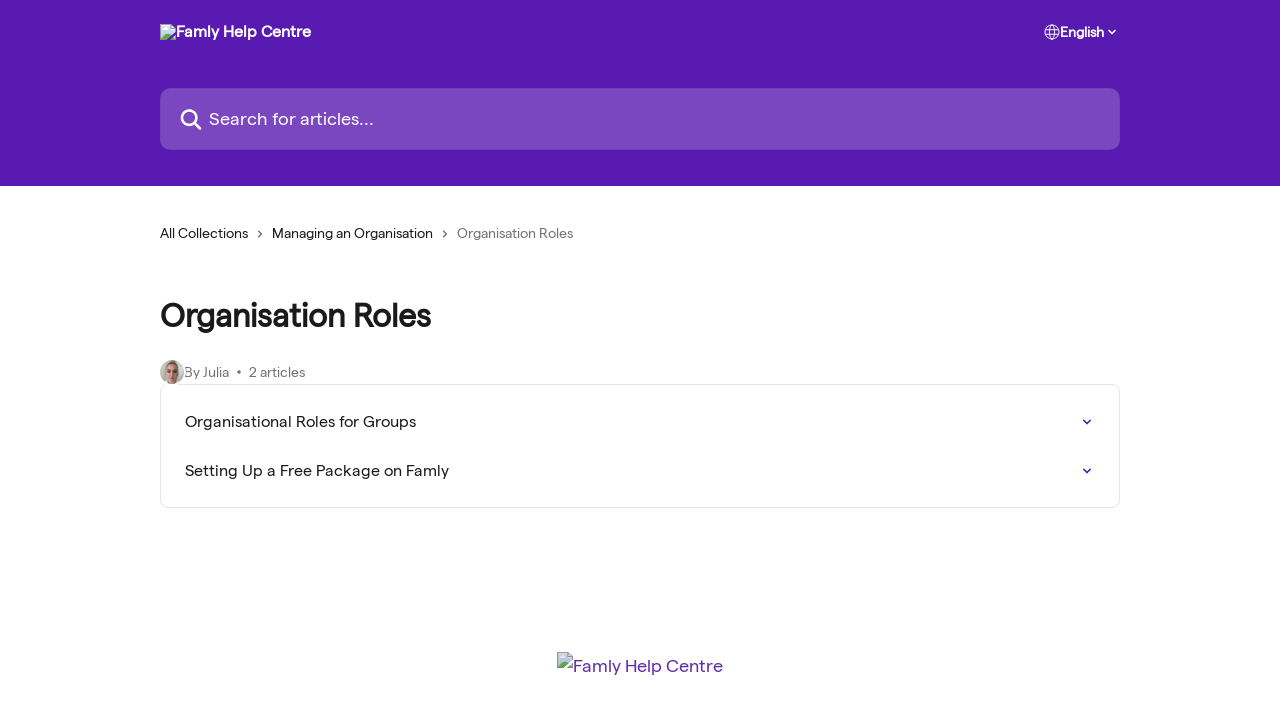

--- FILE ---
content_type: text/html; charset=utf-8
request_url: https://help.famly.co/en/collections/2990268-organisation-roles
body_size: 11995
content:
<!DOCTYPE html><html lang="en"><head><meta charSet="utf-8" data-next-head=""/><link href="https://help.famly.co/assets/font/523285" rel="preload" as="font" crossorigin="anonymous" class="jsx-1437972746" data-next-head=""/><link href="https://help.famly.co/assets/font/523286" rel="preload" as="font" crossorigin="anonymous" class="jsx-3391979200" data-next-head=""/><link href="https://help.famly.co/assets/font/523285" rel="preload" as="font" crossorigin="anonymous" class="jsx-1437972746" data-next-head=""/><link href="https://help.famly.co/assets/font/523286" rel="preload" as="font" crossorigin="anonymous" class="jsx-3391979200" data-next-head=""/><title data-next-head="">Organisation Roles | Famly Help Centre</title><meta property="og:title" content="Organisation Roles | Famly Help Centre" data-next-head=""/><meta name="twitter:title" content="Organisation Roles | Famly Help Centre" data-next-head=""/><meta property="og:description" content="" data-next-head=""/><meta name="twitter:description" content="" data-next-head=""/><meta name="description" content="" data-next-head=""/><meta property="og:type" content="website" data-next-head=""/><meta property="og:image" content="https://downloads.intercomcdn.com/i/o/fazkk12b/614911/7b432185af08240b09d505d40ef7/e33f4ad8c66cb3693dbb2d6f22adf566.jpg" data-next-head=""/><meta property="twitter:image" content="https://downloads.intercomcdn.com/i/o/fazkk12b/614911/7b432185af08240b09d505d40ef7/e33f4ad8c66cb3693dbb2d6f22adf566.jpg" data-next-head=""/><meta name="robots" content="all" data-next-head=""/><meta name="viewport" content="width=device-width, initial-scale=1" data-next-head=""/><link href="https://intercom.help/famlyapp/assets/favicon" rel="icon" data-next-head=""/><link rel="canonical" href="https://help.famly.co/en/collections/2990268-organisation-roles" data-next-head=""/><link rel="alternate" href="https://help.famly.co/en/collections/2990268-organisation-roles" hrefLang="en" data-next-head=""/><link rel="alternate" href="https://help.famly.co/de/collections/2990268-logins-rollen-und-berechtigungen" hrefLang="de" data-next-head=""/><link rel="alternate" href="https://help.famly.co/en/collections/2990268-organisation-roles" hrefLang="x-default" data-next-head=""/><link nonce="0I7fiR3zdxh2VXctqy8h6Vx1y6juXsL3oQHhWYiPC6g=" rel="preload" href="https://static.intercomassets.com/_next/static/css/3141721a1e975790.css" as="style"/><link nonce="0I7fiR3zdxh2VXctqy8h6Vx1y6juXsL3oQHhWYiPC6g=" rel="stylesheet" href="https://static.intercomassets.com/_next/static/css/3141721a1e975790.css" data-n-g=""/><noscript data-n-css="0I7fiR3zdxh2VXctqy8h6Vx1y6juXsL3oQHhWYiPC6g="></noscript><script defer="" nonce="0I7fiR3zdxh2VXctqy8h6Vx1y6juXsL3oQHhWYiPC6g=" nomodule="" src="https://static.intercomassets.com/_next/static/chunks/polyfills-42372ed130431b0a.js"></script><script src="https://static.intercomassets.com/_next/static/chunks/webpack-667cd6b3774ffaeb.js" nonce="0I7fiR3zdxh2VXctqy8h6Vx1y6juXsL3oQHhWYiPC6g=" defer=""></script><script src="https://static.intercomassets.com/_next/static/chunks/framework-1f1b8d38c1d86c61.js" nonce="0I7fiR3zdxh2VXctqy8h6Vx1y6juXsL3oQHhWYiPC6g=" defer=""></script><script src="https://static.intercomassets.com/_next/static/chunks/main-2c5e5f2c49cfa8a6.js" nonce="0I7fiR3zdxh2VXctqy8h6Vx1y6juXsL3oQHhWYiPC6g=" defer=""></script><script src="https://static.intercomassets.com/_next/static/chunks/pages/_app-e1ef7ba820863143.js" nonce="0I7fiR3zdxh2VXctqy8h6Vx1y6juXsL3oQHhWYiPC6g=" defer=""></script><script src="https://static.intercomassets.com/_next/static/chunks/d0502abb-aa607f45f5026044.js" nonce="0I7fiR3zdxh2VXctqy8h6Vx1y6juXsL3oQHhWYiPC6g=" defer=""></script><script src="https://static.intercomassets.com/_next/static/chunks/6190-ef428f6633b5a03f.js" nonce="0I7fiR3zdxh2VXctqy8h6Vx1y6juXsL3oQHhWYiPC6g=" defer=""></script><script src="https://static.intercomassets.com/_next/static/chunks/2384-242e4a028ba58b01.js" nonce="0I7fiR3zdxh2VXctqy8h6Vx1y6juXsL3oQHhWYiPC6g=" defer=""></script><script src="https://static.intercomassets.com/_next/static/chunks/4835-9db7cd232aae5617.js" nonce="0I7fiR3zdxh2VXctqy8h6Vx1y6juXsL3oQHhWYiPC6g=" defer=""></script><script src="https://static.intercomassets.com/_next/static/chunks/pages/%5BhelpCenterIdentifier%5D/%5Blocale%5D/collections/%5BcollectionSlug%5D-375ebba6e0fa14a3.js" nonce="0I7fiR3zdxh2VXctqy8h6Vx1y6juXsL3oQHhWYiPC6g=" defer=""></script><script src="https://static.intercomassets.com/_next/static/7e1K3eo3oeKlAsbhZbrHM/_buildManifest.js" nonce="0I7fiR3zdxh2VXctqy8h6Vx1y6juXsL3oQHhWYiPC6g=" defer=""></script><script src="https://static.intercomassets.com/_next/static/7e1K3eo3oeKlAsbhZbrHM/_ssgManifest.js" nonce="0I7fiR3zdxh2VXctqy8h6Vx1y6juXsL3oQHhWYiPC6g=" defer=""></script><meta name="sentry-trace" content="f340717474741e0d6f3e65d0dc5c418e-c8ee36a681ba3cbe-0"/><meta name="baggage" content="sentry-environment=production,sentry-release=389cbaa7c7b88427c31f6ff365d99b3236e2d519,sentry-public_key=187f842308a64dea9f1f64d4b1b9c298,sentry-trace_id=f340717474741e0d6f3e65d0dc5c418e,sentry-org_id=2129,sentry-sampled=false,sentry-sample_rand=0.1419332731598001,sentry-sample_rate=0"/><style id="__jsx-991867507">:root{--body-bg: rgb(255, 255, 255);
--body-image: none;
--body-bg-rgb: 255, 255, 255;
--body-border: rgb(230, 230, 230);
--body-primary-color: #1a1a1a;
--body-secondary-color: #737373;
--body-reaction-bg: rgb(242, 242, 242);
--body-reaction-text-color: rgb(64, 64, 64);
--body-toc-active-border: #737373;
--body-toc-inactive-border: #f2f2f2;
--body-toc-inactive-color: #737373;
--body-toc-active-font-weight: 400;
--body-table-border: rgb(204, 204, 204);
--body-color: hsl(0, 0%, 0%);
--footer-bg: rgb(255, 255, 255);
--footer-image: none;
--footer-border: rgb(230, 230, 230);
--footer-color: hsl(265, 75%, 40%);
--header-bg: rgb(89, 26, 178);
--header-image: none;
--header-color: hsl(0, 0%, 100%);
--collection-card-bg: rgb(255, 255, 255);
--collection-card-image: none;
--collection-card-color: hsl(265, 75%, 40%);
--card-bg: rgb(255, 255, 255);
--card-border-color: rgb(230, 230, 230);
--card-border-inner-radius: 6px;
--card-border-radius: 8px;
--card-shadow: 0 1px 2px 0 rgb(0 0 0 / 0.05);
--search-bar-border-radius: 10px;
--search-bar-width: 100%;
--ticket-blue-bg-color: #dce1f9;
--ticket-blue-text-color: #334bfa;
--ticket-green-bg-color: #d7efdc;
--ticket-green-text-color: #0f7134;
--ticket-orange-bg-color: #ffebdb;
--ticket-orange-text-color: #b24d00;
--ticket-red-bg-color: #ffdbdb;
--ticket-red-text-color: #df2020;
--header-height: 405px;
--header-subheader-background-color: #000000;
--header-subheader-font-color: #FFFFFF;
--content-block-bg: rgb(255, 255, 255);
--content-block-image: none;
--content-block-color: hsl(0, 0%, 10%);
--content-block-button-bg: rgb(51, 75, 250);
--content-block-button-image: none;
--content-block-button-color: hsl(0, 0%, 100%);
--content-block-button-radius: 6px;
--primary-color: hsl(265, 75%, 40%);
--primary-color-alpha-10: hsla(265, 75%, 40%, 0.1);
--primary-color-alpha-60: hsla(265, 75%, 40%, 0.6);
--text-on-primary-color: #ffffff}</style><style id="__jsx-1437972746">@font-face{font-family:Matter;font-display:fallback;font-weight: 400;
          
          font-style: normal;
          src: url('https://help.famly.co/assets/font/523285')}</style><style id="__jsx-3391979200">@font-face{font-family:Matter;font-display:fallback;font-weight: 400;
          
          font-style: italic;
          src: url('https://help.famly.co/assets/font/523286')}</style><style id="__jsx-327239648">:root{--font-family-primary: Matter}</style><style id="__jsx-1839513686">:root{--font-family-secondary: Matter}</style><style id="__jsx-cf6f0ea00fa5c760">.fade-background.jsx-cf6f0ea00fa5c760{background:radial-gradient(333.38%100%at 50%0%,rgba(var(--body-bg-rgb),0)0%,rgba(var(--body-bg-rgb),.00925356)11.67%,rgba(var(--body-bg-rgb),.0337355)21.17%,rgba(var(--body-bg-rgb),.0718242)28.85%,rgba(var(--body-bg-rgb),.121898)35.03%,rgba(var(--body-bg-rgb),.182336)40.05%,rgba(var(--body-bg-rgb),.251516)44.25%,rgba(var(--body-bg-rgb),.327818)47.96%,rgba(var(--body-bg-rgb),.409618)51.51%,rgba(var(--body-bg-rgb),.495297)55.23%,rgba(var(--body-bg-rgb),.583232)59.47%,rgba(var(--body-bg-rgb),.671801)64.55%,rgba(var(--body-bg-rgb),.759385)70.81%,rgba(var(--body-bg-rgb),.84436)78.58%,rgba(var(--body-bg-rgb),.9551)88.2%,rgba(var(--body-bg-rgb),1)100%),var(--header-image),var(--header-bg);background-size:cover;background-position-x:center}</style></head><body><div id="__next"><div dir="ltr" class="h-full w-full"><a href="#main-content" class="sr-only font-bold text-header-color focus:not-sr-only focus:absolute focus:left-4 focus:top-4 focus:z-50" aria-roledescription="Link, Press control-option-right-arrow to exit">Skip to main content</a><main class="header__lite"><header id="header" data-testid="header" class="jsx-cf6f0ea00fa5c760 flex flex-col text-header-color"><div class="jsx-cf6f0ea00fa5c760 relative flex grow flex-col mb-9 bg-header-bg bg-header-image bg-cover bg-center pb-9"><div id="sr-announcement" aria-live="polite" class="jsx-cf6f0ea00fa5c760 sr-only"></div><div class="jsx-cf6f0ea00fa5c760 flex h-full flex-col items-center marker:shrink-0"><section class="relative flex w-full flex-col mb-6 pb-6"><div class="header__meta_wrapper flex justify-center px-5 pt-6 leading-none sm:px-10"><div class="flex items-center w-240" data-testid="subheader-container"><div class="mo__body header__site_name"><div class="header__logo"><a href="/en/"><img src="https://downloads.intercomcdn.com/i/o/368729/ff23a03fa42693aedab12e83/57669c3e6438a11533d2855c9655bd5b.png" height="213" alt="Famly Help Centre"/></a></div></div><div><div class="flex items-center font-semibold"><div class="flex items-center md:hidden" data-testid="small-screen-children"><button class="flex items-center border-none bg-transparent px-1.5" data-testid="hamburger-menu-button" aria-label="Open menu"><svg width="24" height="24" viewBox="0 0 16 16" xmlns="http://www.w3.org/2000/svg" class="fill-current"><path d="M1.86861 2C1.38889 2 1 2.3806 1 2.85008C1 3.31957 1.38889 3.70017 1.86861 3.70017H14.1314C14.6111 3.70017 15 3.31957 15 2.85008C15 2.3806 14.6111 2 14.1314 2H1.86861Z"></path><path d="M1 8C1 7.53051 1.38889 7.14992 1.86861 7.14992H14.1314C14.6111 7.14992 15 7.53051 15 8C15 8.46949 14.6111 8.85008 14.1314 8.85008H1.86861C1.38889 8.85008 1 8.46949 1 8Z"></path><path d="M1 13.1499C1 12.6804 1.38889 12.2998 1.86861 12.2998H14.1314C14.6111 12.2998 15 12.6804 15 13.1499C15 13.6194 14.6111 14 14.1314 14H1.86861C1.38889 14 1 13.6194 1 13.1499Z"></path></svg></button><div class="fixed right-0 top-0 z-50 h-full w-full hidden" data-testid="hamburger-menu"><div class="flex h-full w-full justify-end bg-black bg-opacity-30"><div class="flex h-fit w-full flex-col bg-white opacity-100 sm:h-full sm:w-1/2"><button class="text-body-font flex items-center self-end border-none bg-transparent pr-6 pt-6" data-testid="hamburger-menu-close-button" aria-label="Close menu"><svg width="24" height="24" viewBox="0 0 16 16" xmlns="http://www.w3.org/2000/svg"><path d="M3.5097 3.5097C3.84165 3.17776 4.37984 3.17776 4.71178 3.5097L7.99983 6.79775L11.2879 3.5097C11.6198 3.17776 12.158 3.17776 12.49 3.5097C12.8219 3.84165 12.8219 4.37984 12.49 4.71178L9.20191 7.99983L12.49 11.2879C12.8219 11.6198 12.8219 12.158 12.49 12.49C12.158 12.8219 11.6198 12.8219 11.2879 12.49L7.99983 9.20191L4.71178 12.49C4.37984 12.8219 3.84165 12.8219 3.5097 12.49C3.17776 12.158 3.17776 11.6198 3.5097 11.2879L6.79775 7.99983L3.5097 4.71178C3.17776 4.37984 3.17776 3.84165 3.5097 3.5097Z"></path></svg></button><nav class="flex flex-col pl-4 text-black"><div class="relative cursor-pointer has-[:focus]:outline"><select class="peer absolute z-10 block h-6 w-full cursor-pointer opacity-0 md:text-base" aria-label="Change language" id="language-selector"><option value="/da/collections/2990268" class="text-black">Dansk</option><option value="/en/collections/2990268-organisation-roles" class="text-black" selected="">English</option><option value="/en-us/collections/2990268" class="text-black">English (USA)</option><option value="/de/collections/2990268-logins-rollen-und-berechtigungen" class="text-black">Deutsch</option><option value="/nb/collections/2990268" class="text-black">Norsk</option></select><div class="mb-10 ml-5 flex items-center gap-1 text-md hover:opacity-80 peer-hover:opacity-80 md:m-0 md:ml-3 md:text-base" aria-hidden="true"><svg id="locale-picker-globe" width="16" height="16" viewBox="0 0 16 16" fill="none" xmlns="http://www.w3.org/2000/svg" class="shrink-0" aria-hidden="true"><path d="M8 15C11.866 15 15 11.866 15 8C15 4.13401 11.866 1 8 1C4.13401 1 1 4.13401 1 8C1 11.866 4.13401 15 8 15Z" stroke="currentColor" stroke-linecap="round" stroke-linejoin="round"></path><path d="M8 15C9.39949 15 10.534 11.866 10.534 8C10.534 4.13401 9.39949 1 8 1C6.60051 1 5.466 4.13401 5.466 8C5.466 11.866 6.60051 15 8 15Z" stroke="currentColor" stroke-linecap="round" stroke-linejoin="round"></path><path d="M1.448 5.75989H14.524" stroke="currentColor" stroke-linecap="round" stroke-linejoin="round"></path><path d="M1.448 10.2402H14.524" stroke="currentColor" stroke-linecap="round" stroke-linejoin="round"></path></svg>English<svg id="locale-picker-arrow" width="16" height="16" viewBox="0 0 16 16" fill="none" xmlns="http://www.w3.org/2000/svg" class="shrink-0" aria-hidden="true"><path d="M5 6.5L8.00093 9.5L11 6.50187" stroke="currentColor" stroke-width="1.5" stroke-linecap="round" stroke-linejoin="round"></path></svg></div></div></nav></div></div></div></div><nav class="hidden items-center md:flex" data-testid="large-screen-children"><div class="relative cursor-pointer has-[:focus]:outline"><select class="peer absolute z-10 block h-6 w-full cursor-pointer opacity-0 md:text-base" aria-label="Change language" id="language-selector"><option value="/da/collections/2990268" class="text-black">Dansk</option><option value="/en/collections/2990268-organisation-roles" class="text-black" selected="">English</option><option value="/en-us/collections/2990268" class="text-black">English (USA)</option><option value="/de/collections/2990268-logins-rollen-und-berechtigungen" class="text-black">Deutsch</option><option value="/nb/collections/2990268" class="text-black">Norsk</option></select><div class="mb-10 ml-5 flex items-center gap-1 text-md hover:opacity-80 peer-hover:opacity-80 md:m-0 md:ml-3 md:text-base" aria-hidden="true"><svg id="locale-picker-globe" width="16" height="16" viewBox="0 0 16 16" fill="none" xmlns="http://www.w3.org/2000/svg" class="shrink-0" aria-hidden="true"><path d="M8 15C11.866 15 15 11.866 15 8C15 4.13401 11.866 1 8 1C4.13401 1 1 4.13401 1 8C1 11.866 4.13401 15 8 15Z" stroke="currentColor" stroke-linecap="round" stroke-linejoin="round"></path><path d="M8 15C9.39949 15 10.534 11.866 10.534 8C10.534 4.13401 9.39949 1 8 1C6.60051 1 5.466 4.13401 5.466 8C5.466 11.866 6.60051 15 8 15Z" stroke="currentColor" stroke-linecap="round" stroke-linejoin="round"></path><path d="M1.448 5.75989H14.524" stroke="currentColor" stroke-linecap="round" stroke-linejoin="round"></path><path d="M1.448 10.2402H14.524" stroke="currentColor" stroke-linecap="round" stroke-linejoin="round"></path></svg>English<svg id="locale-picker-arrow" width="16" height="16" viewBox="0 0 16 16" fill="none" xmlns="http://www.w3.org/2000/svg" class="shrink-0" aria-hidden="true"><path d="M5 6.5L8.00093 9.5L11 6.50187" stroke="currentColor" stroke-width="1.5" stroke-linecap="round" stroke-linejoin="round"></path></svg></div></div></nav></div></div></div></div></section><section class="relative mx-5 flex h-full w-full flex-col items-center px-5 sm:px-10"><div class="flex h-full max-w-full flex-col w-240 justify-end" data-testid="main-header-container"><div id="search-bar" class="relative w-full"><form action="/en/" autoComplete="off"><div class="flex w-full flex-col items-start"><div class="relative flex w-full sm:w-search-bar"><label for="search-input" class="sr-only">Search for articles...</label><input id="search-input" type="text" autoComplete="off" class="peer w-full rounded-search-bar border border-black-alpha-8 bg-white-alpha-20 p-4 ps-12 font-secondary text-lg text-header-color shadow-search-bar outline-none transition ease-linear placeholder:text-header-color hover:bg-white-alpha-27 hover:shadow-search-bar-hover focus:border-transparent focus:bg-white focus:text-black-10 focus:shadow-search-bar-focused placeholder:focus:text-black-45" placeholder="Search for articles..." name="q" aria-label="Search for articles..." value=""/><div class="absolute inset-y-0 start-0 flex items-center fill-header-color peer-focus-visible:fill-black-45 pointer-events-none ps-5"><svg width="22" height="21" viewBox="0 0 22 21" xmlns="http://www.w3.org/2000/svg" class="fill-inherit" aria-hidden="true"><path fill-rule="evenodd" clip-rule="evenodd" d="M3.27485 8.7001C3.27485 5.42781 5.92757 2.7751 9.19985 2.7751C12.4721 2.7751 15.1249 5.42781 15.1249 8.7001C15.1249 11.9724 12.4721 14.6251 9.19985 14.6251C5.92757 14.6251 3.27485 11.9724 3.27485 8.7001ZM9.19985 0.225098C4.51924 0.225098 0.724854 4.01948 0.724854 8.7001C0.724854 13.3807 4.51924 17.1751 9.19985 17.1751C11.0802 17.1751 12.8176 16.5627 14.2234 15.5265L19.0981 20.4013C19.5961 20.8992 20.4033 20.8992 20.9013 20.4013C21.3992 19.9033 21.3992 19.0961 20.9013 18.5981L16.0264 13.7233C17.0625 12.3176 17.6749 10.5804 17.6749 8.7001C17.6749 4.01948 13.8805 0.225098 9.19985 0.225098Z"></path></svg></div></div></div></form></div></div></section></div></div></header><div class="z-1 flex shrink-0 grow basis-auto justify-center px-5 sm:px-10"><section data-testid="main-content" id="main-content" class="max-w-full w-240"><div tabindex="-1" class="focus:outline-none"><div class="flex flex-wrap items-baseline pb-4 text-base" tabindex="0" role="navigation" aria-label="Breadcrumb"><a href="/en/" class="pr-2 text-body-primary-color no-underline hover:text-body-secondary-color">All Collections</a><div class="pr-2" aria-hidden="true"><svg width="6" height="10" viewBox="0 0 6 10" class="block h-2 w-2 fill-body-secondary-color rtl:rotate-180" xmlns="http://www.w3.org/2000/svg"><path fill-rule="evenodd" clip-rule="evenodd" d="M0.648862 0.898862C0.316916 1.23081 0.316916 1.769 0.648862 2.10094L3.54782 4.9999L0.648862 7.89886C0.316916 8.23081 0.316917 8.769 0.648862 9.10094C0.980808 9.43289 1.519 9.43289 1.85094 9.10094L5.35094 5.60094C5.68289 5.269 5.68289 4.73081 5.35094 4.39886L1.85094 0.898862C1.519 0.566916 0.980807 0.566916 0.648862 0.898862Z"></path></svg></div><a href="https://help.famly.co/en/collections/2990266-managing-an-organisation" class="pr-2 text-body-primary-color no-underline hover:text-body-secondary-color" data-testid="breadcrumb-0">Managing an Organisation</a><div class="pr-2" aria-hidden="true"><svg width="6" height="10" viewBox="0 0 6 10" class="block h-2 w-2 fill-body-secondary-color rtl:rotate-180" xmlns="http://www.w3.org/2000/svg"><path fill-rule="evenodd" clip-rule="evenodd" d="M0.648862 0.898862C0.316916 1.23081 0.316916 1.769 0.648862 2.10094L3.54782 4.9999L0.648862 7.89886C0.316916 8.23081 0.316917 8.769 0.648862 9.10094C0.980808 9.43289 1.519 9.43289 1.85094 9.10094L5.35094 5.60094C5.68289 5.269 5.68289 4.73081 5.35094 4.39886L1.85094 0.898862C1.519 0.566916 0.980807 0.566916 0.648862 0.898862Z"></path></svg></div><div class="text-body-secondary-color">Organisation Roles</div></div></div><div class="flex flex-col gap-10 max-sm:gap-8 max-sm:pt-2 pt-4" id="organisation-roles"><div><div class="mb-5"></div><div class="flex flex-col"><h1 class="mb-1 font-primary text-2xl font-bold leading-10 text-body-primary-color">Organisation Roles</h1></div><div class="mt-5"><div class="flex gap-2" aria-hidden="true"><div class="flex flex-row"><div class="flex shrink-0 flex-col items-center justify-center rounded-full leading-normal sm:flex-row" data-testid="avatars"><img width="24" height="24" src="https://static.intercomassets.com/avatars/4699125/square_128/JBR_photo-1617804622.jpeg" alt="Julia Rose avatar" class="inline-flex items-center justify-center rounded-full bg-primary text-lg font-bold leading-6 text-primary-text shadow-solid-2 shadow-body-bg [&amp;:nth-child(n+2)]:hidden lg:[&amp;:nth-child(n+2)]:inline-flex h-6 w-6 z-4"/></div></div><span class="line-clamp-1 flex flex-wrap items-center text-base text-body-secondary-color"><span class="hidden sm:inline">By Julia</span><span class="inline sm:hidden">1 author</span><svg width="4" height="4" viewBox="0 0 16 16" xmlns="http://www.w3.org/2000/svg" fill="currentColor" class="m-2"><path d="M15 8C15 4.13401 11.866 1 8 1C4.13401 1 1 4.13401 1 8C1 11.866 4.13401 15 8 15C11.866 15 15 11.866 15 8Z"></path></svg>2 articles</span></div></div></div><div class="flex flex-col gap-5"><section class="flex flex-col rounded-card border border-solid border-card-border bg-card-bg p-2 sm:p-3"><a class="duration-250 group/article flex flex-row justify-between gap-2 py-2 no-underline transition ease-linear hover:bg-primary-alpha-10 hover:text-primary sm:rounded-card-inner sm:py-3 rounded-card-inner px-3" href="https://help.famly.co/en/articles/5316733-organisational-roles-for-groups" data-testid="article-link"><div class="flex flex-col p-0"><span class="m-0 text-md text-body-primary-color group-hover/article:text-primary font-regular">Organisational Roles for Groups</span></div><div class="flex shrink-0 flex-col justify-center p-0"><svg class="block h-4 w-4 text-primary ltr:-rotate-90 rtl:rotate-90" fill="currentColor" viewBox="0 0 20 20" xmlns="http://www.w3.org/2000/svg"><path fill-rule="evenodd" d="M5.293 7.293a1 1 0 011.414 0L10 10.586l3.293-3.293a1 1 0 111.414 1.414l-4 4a1 1 0 01-1.414 0l-4-4a1 1 0 010-1.414z" clip-rule="evenodd"></path></svg></div></a><a class="duration-250 group/article flex flex-row justify-between gap-2 py-2 no-underline transition ease-linear hover:bg-primary-alpha-10 hover:text-primary sm:rounded-card-inner sm:py-3 rounded-card-inner px-3" href="https://help.famly.co/en/articles/4912282-setting-up-a-free-package-on-famly" data-testid="article-link"><div class="flex flex-col p-0"><span class="m-0 text-md text-body-primary-color group-hover/article:text-primary font-regular">Setting Up a Free Package on Famly</span></div><div class="flex shrink-0 flex-col justify-center p-0"><svg class="block h-4 w-4 text-primary ltr:-rotate-90 rtl:rotate-90" fill="currentColor" viewBox="0 0 20 20" xmlns="http://www.w3.org/2000/svg"><path fill-rule="evenodd" d="M5.293 7.293a1 1 0 011.414 0L10 10.586l3.293-3.293a1 1 0 111.414 1.414l-4 4a1 1 0 01-1.414 0l-4-4a1 1 0 010-1.414z" clip-rule="evenodd"></path></svg></div></a></section></div></div></section></div><footer id="footer" class="mt-24 shrink-0 bg-footer-bg px-0 py-12 text-left text-base text-footer-color"><div class="shrink-0 grow basis-auto px-5 sm:px-10"><div class="mx-auto max-w-240 sm:w-auto"><div><div class="text-center" data-testid="simple-footer-layout"><div class="align-middle text-lg text-footer-color"><a class="no-underline" href="/en/"><img data-testid="logo-img" src="https://downloads.intercomcdn.com/i/o/fazkk12b/837472/bd5a7891cc8036d65dcfb10f6091/1ca651d03d3f2a6dca4098bb6c940eb1.png" alt="Famly Help Centre" class="max-h-8 contrast-80 inline"/></a></div><div class="mt-10" data-testid="simple-footer-links"><div class="flex flex-row justify-center"><span><ul data-testid="custom-links" class="mb-4 p-0" id="custom-links"><li class="mx-3 inline-block list-none"><a target="_blank" href="https://famly.co/blog/?utm_source=helpcentre" rel="nofollow noreferrer noopener" data-testid="footer-custom-link-0" class="no-underline">The Famly Blog</a></li><li class="mx-3 inline-block list-none"><a target="_blank" href="https://www.famly.co/join/product-updates" rel="nofollow noreferrer noopener" data-testid="footer-custom-link-1" class="no-underline">Get product updates</a></li><li class="mx-3 inline-block list-none"><a target="_blank" href="https://app.famly.co/#/login" rel="nofollow noreferrer noopener" data-testid="footer-custom-link-2" class="no-underline">Log in to Famly</a></li></ul></span></div><ul data-testid="social-links" class="flex flex-wrap items-center gap-4 p-0 justify-center" id="social-links"><li class="list-none align-middle"><a target="_blank" href="https://www.linkedin.com/company/famly/" rel="nofollow noreferrer noopener" data-testid="footer-social-link-0" class="no-underline"><img src="https://intercom.help/famlyapp/assets/svg/icon:social-linkedin/5919b3" alt="" aria-label="https://www.linkedin.com/company/famly/" width="16" height="16" loading="lazy" data-testid="social-icon-linkedin"/></a></li><li class="list-none align-middle"><a target="_blank" href="https://www.instagram.com/famlyhq" rel="nofollow noreferrer noopener" data-testid="footer-social-link-1" class="no-underline"><img src="https://intercom.help/famlyapp/assets/svg/icon:social-instagram/5919b3" alt="" aria-label="https://www.instagram.com/famlyhq" width="16" height="16" loading="lazy" data-testid="social-icon-instagram"/></a></li><li class="list-none align-middle"><a target="_blank" href="https://www.youtube.com/@Famly" rel="nofollow noreferrer noopener" data-testid="footer-social-link-2" class="no-underline"><img src="https://intercom.help/famlyapp/assets/svg/icon:social-youtube/5919b3" alt="" aria-label="https://www.youtube.com/@Famly" width="16" height="16" loading="lazy" data-testid="social-icon-youtube"/></a></li><li class="list-none align-middle"><a target="_blank" href="https://www.facebook.com/famlyhq/" rel="nofollow noreferrer noopener" data-testid="footer-social-link-3" class="no-underline"><img src="https://intercom.help/famlyapp/assets/svg/icon:social-facebook/5919b3" alt="" aria-label="https://www.facebook.com/famlyhq/" width="16" height="16" loading="lazy" data-testid="social-icon-facebook"/></a></li><li class="list-none align-middle"><a target="_blank" href="https://www.twitter.com/famlyhq" rel="nofollow noreferrer noopener" data-testid="footer-social-link-4" class="no-underline"><img src="https://intercom.help/famlyapp/assets/svg/icon:social-twitter-x/5919b3" alt="" aria-label="https://www.twitter.com/famlyhq" width="16" height="16" loading="lazy" data-testid="social-icon-x"/></a></li></ul></div><div class="flex justify-center"><div class="mt-2"><a href="https://www.intercom.com/dsa-report-form" target="_blank" rel="nofollow noreferrer noopener" class="no-underline" data-testid="report-content-link">Report Content</a></div></div></div></div></div></div></footer></main></div></div><script id="__NEXT_DATA__" type="application/json" nonce="0I7fiR3zdxh2VXctqy8h6Vx1y6juXsL3oQHhWYiPC6g=">{"props":{"pageProps":{"app":{"id":"fazkk12b","messengerUrl":"https://widget.intercom.io/widget/fazkk12b","name":"Famly","poweredByIntercomUrl":"https://www.intercom.com/intercom-link?company=Famly\u0026solution=customer-support\u0026utm_campaign=intercom-link\u0026utm_content=We+run+on+Intercom\u0026utm_medium=help-center\u0026utm_referrer=http%3A%2F%2Fhelp.famly.co%2Fen%2Fcollections%2F2990268-organisation-roles\u0026utm_source=desktop-web","features":{"consentBannerBeta":false,"customNotFoundErrorMessage":false,"disableFontPreloading":false,"disableNoMarginClassTransformation":false,"finOnHelpCenter":false,"hideIconsWithBackgroundImages":false,"messengerCustomFonts":false}},"helpCenterSite":{"customDomain":"help.famly.co","defaultLocale":"en","disableBranding":true,"externalLoginName":"Famly","externalLoginUrl":"https://app.famly.co/#/login","footerContactDetails":null,"footerLinks":{"custom":[{"id":22667,"help_center_site_id":1892,"title":"The Famly Blog","url":"https://famly.co/blog/?utm_source=helpcentre","sort_order":1,"link_location":"footer","site_link_group_id":9400},{"id":38672,"help_center_site_id":1892,"title":"The Famly Blog","url":"https://famly.co/blog/?utm_source=helpcentre","sort_order":1,"link_location":"footer","site_link_group_id":13461},{"id":38675,"help_center_site_id":1892,"title":"Der Famly-Blog","url":"https://www.famly.co/de/blog?=undefined\u0026utm_source=helpcentre","sort_order":1,"link_location":"footer","site_link_group_id":13462},{"id":38678,"help_center_site_id":1892,"title":"The Famly Blog","url":"https://famly.co/blog/?utm_source=helpcentre","sort_order":1,"link_location":"footer","site_link_group_id":13463},{"id":22668,"help_center_site_id":1892,"title":"Get product updates","url":"https://www.famly.co/join/product-updates","sort_order":2,"link_location":"footer","site_link_group_id":9400},{"id":38673,"help_center_site_id":1892,"title":"Get product updates","url":"https://famly.co/famly-updates/","sort_order":2,"link_location":"footer","site_link_group_id":13461},{"id":38676,"help_center_site_id":1892,"title":"Produkt-Updates erhalten","url":"https://www.famly.co/de/mitmachen/newsletter","sort_order":2,"link_location":"footer","site_link_group_id":13462},{"id":38679,"help_center_site_id":1892,"title":"Get product updates","url":"https://famly.co/famly-updates/","sort_order":2,"link_location":"footer","site_link_group_id":13463},{"id":22669,"help_center_site_id":1892,"title":"Log in to Famly","url":"https://app.famly.co/#/login","sort_order":3,"link_location":"footer","site_link_group_id":9400},{"id":38674,"help_center_site_id":1892,"title":"Log in to Famly","url":"https://app.famly.co/#/login","sort_order":3,"link_location":"footer","site_link_group_id":13461},{"id":38677,"help_center_site_id":1892,"title":"Bei Famly anmelden","url":"https://app.famly.de","sort_order":3,"link_location":"footer","site_link_group_id":13462},{"id":38680,"help_center_site_id":1892,"title":"Log in to Famly","url":"https://app.famly.co/#/login","sort_order":3,"link_location":"footer","site_link_group_id":13463}],"socialLinks":[{"iconUrl":"https://intercom.help/famlyapp/assets/svg/icon:social-linkedin","provider":"linkedin","url":"https://www.linkedin.com/company/famly/"},{"iconUrl":"https://intercom.help/famlyapp/assets/svg/icon:social-instagram","provider":"instagram","url":"https://www.instagram.com/famlyhq"},{"iconUrl":"https://intercom.help/famlyapp/assets/svg/icon:social-youtube","provider":"youtube","url":"https://www.youtube.com/@Famly"},{"iconUrl":"https://intercom.help/famlyapp/assets/svg/icon:social-facebook","provider":"facebook","url":"https://www.facebook.com/famlyhq/"},{"iconUrl":"https://intercom.help/famlyapp/assets/svg/icon:social-twitter-x","provider":"x","url":"https://www.twitter.com/famlyhq"}],"linkGroups":[{"title":"SoMe","links":[{"title":"The Famly Blog","url":"https://famly.co/blog/?utm_source=helpcentre"},{"title":"Get product updates","url":"https://www.famly.co/join/product-updates"},{"title":"Log in to Famly","url":"https://app.famly.co/#/login"}]}]},"headerLinks":[],"homeCollectionCols":1,"googleAnalyticsTrackingId":"UA-43255558-11","googleTagManagerId":null,"pathPrefixForCustomDomain":null,"seoIndexingEnabled":true,"helpCenterId":1892,"url":"https://help.famly.co","customizedFooterTextContent":null,"consentBannerConfig":null,"canInjectCustomScripts":false,"scriptSection":1,"customScriptFilesExist":false},"localeLinks":[{"id":"da","absoluteUrl":"https://help.famly.co/da/collections/2990268","available":false,"name":"Dansk","selected":false,"url":"/da/collections/2990268"},{"id":"en","absoluteUrl":"https://help.famly.co/en/collections/2990268-organisation-roles","available":true,"name":"English","selected":true,"url":"/en/collections/2990268-organisation-roles"},{"id":"en-us","absoluteUrl":"https://help.famly.co/en-us/collections/2990268","available":false,"name":"English (USA)","selected":false,"url":"/en-us/collections/2990268"},{"id":"de","absoluteUrl":"https://help.famly.co/de/collections/2990268-logins-rollen-und-berechtigungen","available":true,"name":"Deutsch","selected":false,"url":"/de/collections/2990268-logins-rollen-und-berechtigungen"},{"id":"nb","absoluteUrl":"https://help.famly.co/nb/collections/2990268","available":false,"name":"Norsk","selected":false,"url":"/nb/collections/2990268"}],"requestContext":{"articleSource":null,"academy":false,"canonicalUrl":"https://help.famly.co/en/collections/2990268-organisation-roles","headerless":false,"isDefaultDomainRequest":false,"nonce":"0I7fiR3zdxh2VXctqy8h6Vx1y6juXsL3oQHhWYiPC6g=","rootUrl":"/en/","sheetUserCipher":null,"type":"help-center"},"theme":{"color":"591AB2","siteName":"Famly Help Centre","headline":"Advice and answers from the Famly Support Team ","headerFontColor":"FFFFFF","logo":"https://downloads.intercomcdn.com/i/o/368729/ff23a03fa42693aedab12e83/57669c3e6438a11533d2855c9655bd5b.png","logoHeight":"213","header":null,"favicon":"https://intercom.help/famlyapp/assets/favicon","locale":"en","homeUrl":"https://famly.co/","social":"https://downloads.intercomcdn.com/i/o/fazkk12b/614911/7b432185af08240b09d505d40ef7/e33f4ad8c66cb3693dbb2d6f22adf566.jpg","urlPrefixForDefaultDomain":"https://intercom.help/famlyapp","customDomain":"help.famly.co","customDomainUsesSsl":true,"customizationOptions":{"customizationType":1,"header":{"backgroundColor":"#591AB2","fontColor":"#FFFFFF","fadeToEdge":true,"backgroundGradient":null,"backgroundImageId":null,"backgroundImageUrl":null},"body":{"backgroundColor":"#ffffff","fontColor":null,"fadeToEdge":null,"backgroundGradient":null,"backgroundImageId":null},"footer":{"backgroundColor":"#ffffff","fontColor":"#5919b3","fadeToEdge":null,"backgroundGradient":null,"backgroundImageId":null,"showRichTextField":false},"layout":{"homePage":{"blocks":[{"type":"tickets-portal-link","enabled":false},{"type":"collection-list","columns":1,"template":0},{"type":"article-list","columns":2,"enabled":false,"localizedContent":[{"title":"","locale":"da","links":[{"articleId":"empty_article_slot","type":"article-link"},{"articleId":"empty_article_slot","type":"article-link"},{"articleId":"empty_article_slot","type":"article-link"},{"articleId":"empty_article_slot","type":"article-link"},{"articleId":"empty_article_slot","type":"article-link"},{"articleId":"empty_article_slot","type":"article-link"}]},{"title":"","locale":"en","links":[{"articleId":"empty_article_slot","type":"article-link"},{"articleId":"empty_article_slot","type":"article-link"},{"articleId":"empty_article_slot","type":"article-link"},{"articleId":"empty_article_slot","type":"article-link"},{"articleId":"empty_article_slot","type":"article-link"},{"articleId":"empty_article_slot","type":"article-link"}]},{"title":"","locale":"de","links":[{"articleId":"empty_article_slot","type":"article-link"},{"articleId":"empty_article_slot","type":"article-link"},{"articleId":"empty_article_slot","type":"article-link"},{"articleId":"empty_article_slot","type":"article-link"},{"articleId":"empty_article_slot","type":"article-link"},{"articleId":"empty_article_slot","type":"article-link"}]},{"title":"","locale":"nb","links":[{"articleId":"empty_article_slot","type":"article-link"},{"articleId":"empty_article_slot","type":"article-link"},{"articleId":"empty_article_slot","type":"article-link"},{"articleId":"empty_article_slot","type":"article-link"},{"articleId":"empty_article_slot","type":"article-link"},{"articleId":"empty_article_slot","type":"article-link"}]}]},{"type":"content-block","enabled":false,"columns":1}]},"collectionsPage":{"showArticleDescriptions":false},"articlePage":{},"searchPage":{}},"collectionCard":{"global":{"backgroundColor":null,"fontColor":"591AB2","fadeToEdge":null,"backgroundGradient":null,"backgroundImageId":null,"showIcons":true,"backgroundImageUrl":null},"collections":[]},"global":{"font":{"customFontFaces":[{"assetId":523282,"fileName":"Matter-Light.ttf","fontFamily":"Matter Light","weight":300,"style":"normal","url":"https://help.famly.co/assets/font/523282"},{"assetId":523283,"fileName":"Matter-LightItalic.ttf","fontFamily":"Matter Light","weight":300,"style":"italic","url":"https://help.famly.co/assets/font/523283"},{"assetId":523284,"fileName":"Matter-Medium.ttf","fontFamily":"Matter Medium","weight":400,"style":"normal","url":"https://help.famly.co/assets/font/523284"},{"assetId":523285,"fileName":"Matter-Regular.ttf","fontFamily":"Matter","weight":400,"style":"normal","url":"https://help.famly.co/assets/font/523285"},{"assetId":523286,"fileName":"Matter-RegularItalic.ttf","fontFamily":"Matter","weight":400,"style":"italic","url":"https://help.famly.co/assets/font/523286"},{"assetId":523287,"fileName":"Matter-SemiBold.ttf","fontFamily":"Matter SemiBold","weight":400,"style":"normal","url":"https://help.famly.co/assets/font/523287"}],"primary":"Matter","secondary":"Matter"},"componentStyle":{"card":{"type":"bordered","borderRadius":8}},"namedComponents":{"header":{"subheader":{"enabled":false,"style":{"backgroundColor":"#000000","fontColor":"#FFFFFF"}},"style":{"height":"245px","align":"start","justify":"end"}},"searchBar":{"style":{"width":"100%","borderRadius":10}},"footer":{"type":0}},"brand":{"colors":[],"websiteUrl":""}},"contentBlock":{"blockStyle":{"backgroundColor":"#ffffff","fontColor":"#1a1a1a","fadeToEdge":null,"backgroundGradient":null,"backgroundImageId":null,"backgroundImageUrl":null},"buttonOptions":{"backgroundColor":"#334BFA","fontColor":"#ffffff","borderRadius":6},"isFullWidth":false}},"helpCenterName":"Famly Help Centre","footerLogo":"https://downloads.intercomcdn.com/i/o/fazkk12b/837472/bd5a7891cc8036d65dcfb10f6091/1ca651d03d3f2a6dca4098bb6c940eb1.png","footerLogoHeight":"64","localisedInformation":{"contentBlock":null}},"user":{"userId":"b2d319bb-5307-4e1e-b707-0627e0195fab","role":"visitor_role","country_code":null},"collection":{"articleCount":2,"articleSummaries":[{"author":{"avatar":"https://static.intercomassets.com/avatars/4699125/square_128/JBR_photo-1617804622.jpeg","name":"Julia Rose","first_name":"Julia","avatar_shape":"circle"},"id":"4857414","lastUpdated":"Updated over 11 months ago","summary":"How to create roles where you have access to multiple settings","title":"Organisational Roles for Groups","url":"https://help.famly.co/en/articles/5316733-organisational-roles-for-groups"},{"author":{"avatar":"https://static.intercomassets.com/avatars/4699125/square_128/JBR_photo-1617804622.jpeg","name":"Julia Rose","first_name":"Julia","avatar_shape":"circle"},"id":"4401632","lastUpdated":"Updated over 7 months ago","summary":"","title":"Setting Up a Free Package on Famly","url":"https://help.famly.co/en/articles/4912282-setting-up-a-free-package-on-famly"}],"authorCount":1,"authors":[{"avatar":"https://static.intercomassets.com/avatars/4699125/square_128/JBR_photo-1617804622.jpeg","name":"Julia Rose","first_name":"Julia","avatar_shape":"circle"}],"description":"","iconContentType":null,"iconUrl":null,"id":"2990268","name":"Organisation Roles","slug":"organisation-roles","subcollections":[],"url":"https://help.famly.co/en/collections/2990268-organisation-roles"},"breadcrumbs":[{"url":"https://help.famly.co/en/collections/2990266-managing-an-organisation","name":"Managing an Organisation"}],"layoutOptions":{"showArticleDescriptions":false},"themeCSSCustomProperties":{"--body-bg":"rgb(255, 255, 255)","--body-image":"none","--body-bg-rgb":"255, 255, 255","--body-border":"rgb(230, 230, 230)","--body-primary-color":"#1a1a1a","--body-secondary-color":"#737373","--body-reaction-bg":"rgb(242, 242, 242)","--body-reaction-text-color":"rgb(64, 64, 64)","--body-toc-active-border":"#737373","--body-toc-inactive-border":"#f2f2f2","--body-toc-inactive-color":"#737373","--body-toc-active-font-weight":400,"--body-table-border":"rgb(204, 204, 204)","--body-color":"hsl(0, 0%, 0%)","--footer-bg":"rgb(255, 255, 255)","--footer-image":"none","--footer-border":"rgb(230, 230, 230)","--footer-color":"hsl(265, 75%, 40%)","--header-bg":"rgb(89, 26, 178)","--header-image":"none","--header-color":"hsl(0, 0%, 100%)","--collection-card-bg":"rgb(255, 255, 255)","--collection-card-image":"none","--collection-card-color":"hsl(265, 75%, 40%)","--card-bg":"rgb(255, 255, 255)","--card-border-color":"rgb(230, 230, 230)","--card-border-inner-radius":"6px","--card-border-radius":"8px","--card-shadow":"0 1px 2px 0 rgb(0 0 0 / 0.05)","--search-bar-border-radius":"10px","--search-bar-width":"100%","--ticket-blue-bg-color":"#dce1f9","--ticket-blue-text-color":"#334bfa","--ticket-green-bg-color":"#d7efdc","--ticket-green-text-color":"#0f7134","--ticket-orange-bg-color":"#ffebdb","--ticket-orange-text-color":"#b24d00","--ticket-red-bg-color":"#ffdbdb","--ticket-red-text-color":"#df2020","--header-height":"405px","--header-subheader-background-color":"#000000","--header-subheader-font-color":"#FFFFFF","--content-block-bg":"rgb(255, 255, 255)","--content-block-image":"none","--content-block-color":"hsl(0, 0%, 10%)","--content-block-button-bg":"rgb(51, 75, 250)","--content-block-button-image":"none","--content-block-button-color":"hsl(0, 0%, 100%)","--content-block-button-radius":"6px","--primary-color":"hsl(265, 75%, 40%)","--primary-color-alpha-10":"hsla(265, 75%, 40%, 0.1)","--primary-color-alpha-60":"hsla(265, 75%, 40%, 0.6)","--text-on-primary-color":"#ffffff"},"intl":{"defaultLocale":"en","locale":"en","messages":{"layout.skip_to_main_content":"Skip to main content","layout.skip_to_main_content_exit":"Link, Press control-option-right-arrow to exit","article.attachment_icon":"Attachment icon","article.related_articles":"Related Articles","article.written_by":"Written by \u003cb\u003e{author}\u003c/b\u003e","article.table_of_contents":"Table of contents","breadcrumb.all_collections":"All Collections","breadcrumb.aria_label":"Breadcrumb","collection.article_count.one":"{count} article","collection.article_count.other":"{count} articles","collection.articles_heading":"Articles","collection.sections_heading":"Collections","collection.written_by.one":"Written by \u003cb\u003e{author}\u003c/b\u003e","collection.written_by.two":"Written by \u003cb\u003e{author1}\u003c/b\u003e and \u003cb\u003e{author2}\u003c/b\u003e","collection.written_by.three":"Written by \u003cb\u003e{author1}\u003c/b\u003e, \u003cb\u003e{author2}\u003c/b\u003e and \u003cb\u003e{author3}\u003c/b\u003e","collection.written_by.four":"Written by \u003cb\u003e{author1}\u003c/b\u003e, \u003cb\u003e{author2}\u003c/b\u003e, \u003cb\u003e{author3}\u003c/b\u003e and 1 other","collection.written_by.other":"Written by \u003cb\u003e{author1}\u003c/b\u003e, \u003cb\u003e{author2}\u003c/b\u003e, \u003cb\u003e{author3}\u003c/b\u003e and {count} others","collection.by.one":"By {author}","collection.by.two":"By {author1} and 1 other","collection.by.other":"By {author1} and {count} others","collection.by.count_one":"1 author","collection.by.count_plural":"{count} authors","community_banner.tip":"Tip","community_banner.label":"\u003cb\u003eNeed more help?\u003c/b\u003e Get support from our {link}","community_banner.link_label":"Community Forum","community_banner.description":"Find answers and get help from Intercom Support and Community Experts","header.headline":"Advice and answers from the {appName} Team","header.menu.open":"Open menu","header.menu.close":"Close menu","locale_picker.aria_label":"Change language","not_authorized.cta":"You can try sending us a message or logging in at {link}","not_found.title":"Uh oh. That page doesn’t exist.","not_found.not_authorized":"Unable to load this article, you may need to sign in first","not_found.try_searching":"Try searching for your answer or just send us a message.","tickets_portal_bad_request.title":"No access to tickets portal","tickets_portal_bad_request.learn_more":"Learn more","tickets_portal_bad_request.send_a_message":"Please contact your admin.","no_articles.title":"Empty Help Center","no_articles.no_articles":"This Help Center doesn't have any articles or collections yet.","preview.invalid_preview":"There is no preview available for {previewType}","reaction_picker.did_this_answer_your_question":"Did this answer your question?","reaction_picker.feedback_form_label":"feedback form","reaction_picker.reaction.disappointed.title":"Disappointed","reaction_picker.reaction.disappointed.aria_label":"Disappointed Reaction","reaction_picker.reaction.neutral.title":"Neutral","reaction_picker.reaction.neutral.aria_label":"Neutral Reaction","reaction_picker.reaction.smiley.title":"Smiley","reaction_picker.reaction.smiley.aria_label":"Smiley Reaction","search.box_placeholder_fin":"Ask a question","search.box_placeholder":"Search for articles...","search.clear_search":"Clear search query","search.fin_card_ask_text":"Ask","search.fin_loading_title_1":"Thinking...","search.fin_loading_title_2":"Searching through sources...","search.fin_loading_title_3":"Analyzing...","search.fin_card_description":"Find the answer with Fin AI","search.fin_empty_state":"Sorry, Fin AI wasn't able to answer your question. Try rephrasing it or asking something different","search.no_results":"We couldn't find any articles for:","search.number_of_results":"{count} search results found","search.submit_btn":"Search for articles","search.successful":"Search results for:","footer.powered_by":"We run on Intercom","footer.privacy.choice":"Your Privacy Choices","footer.report_content":"Report Content","footer.social.facebook":"Facebook","footer.social.linkedin":"LinkedIn","footer.social.twitter":"Twitter","tickets.title":"Tickets","tickets.company_selector_option":"{companyName}’s tickets","tickets.all_states":"All states","tickets.filters.company_tickets":"All tickets","tickets.filters.my_tickets":"Created by me","tickets.filters.all":"All","tickets.no_tickets_found":"No tickets found","tickets.empty-state.generic.title":"No tickets found","tickets.empty-state.generic.description":"Try using different keywords or filters.","tickets.empty-state.empty-own-tickets.title":"No tickets created by you","tickets.empty-state.empty-own-tickets.description":"Tickets submitted through the messenger or by a support agent in your conversation will appear here.","tickets.empty-state.empty-q.description":"Try using different keywords or checking for typos.","tickets.navigation.home":"Home","tickets.navigation.tickets_portal":"Tickets portal","tickets.navigation.ticket_details":"Ticket #{ticketId}","tickets.view_conversation":"View conversation","tickets.send_message":"Send us a message","tickets.continue_conversation":"Continue the conversation","tickets.avatar_image.image_alt":"{firstName}’s avatar","tickets.fields.id":"Ticket ID","tickets.fields.type":"Ticket type","tickets.fields.title":"Title","tickets.fields.description":"Description","tickets.fields.created_by":"Created by","tickets.fields.email_for_notification":"You will be notified here and by email","tickets.fields.created_at":"Created on","tickets.fields.sorting_updated_at":"Last Updated","tickets.fields.state":"Ticket state","tickets.fields.assignee":"Assignee","tickets.link-block.title":"Tickets portal.","tickets.link-block.description":"Track the progress of all tickets related to your company.","tickets.states.submitted":"Submitted","tickets.states.in_progress":"In progress","tickets.states.waiting_on_customer":"Waiting on you","tickets.states.resolved":"Resolved","tickets.states.description.unassigned.submitted":"We will pick this up soon","tickets.states.description.assigned.submitted":"{assigneeName} will pick this up soon","tickets.states.description.unassigned.in_progress":"We are working on this!","tickets.states.description.assigned.in_progress":"{assigneeName} is working on this!","tickets.states.description.unassigned.waiting_on_customer":"We need more information from you","tickets.states.description.assigned.waiting_on_customer":"{assigneeName} needs more information from you","tickets.states.description.unassigned.resolved":"We have completed your ticket","tickets.states.description.assigned.resolved":"{assigneeName} has completed your ticket","tickets.attributes.boolean.true":"Yes","tickets.attributes.boolean.false":"No","tickets.filter_any":"\u003cb\u003e{name}\u003c/b\u003e is any","tickets.filter_single":"\u003cb\u003e{name}\u003c/b\u003e is {value}","tickets.filter_multiple":"\u003cb\u003e{name}\u003c/b\u003e is one of {count}","tickets.no_options_found":"No options found","tickets.filters.any_option":"Any","tickets.filters.state":"State","tickets.filters.type":"Type","tickets.filters.created_by":"Created by","tickets.filters.assigned_to":"Assigned to","tickets.filters.created_on":"Created on","tickets.filters.updated_on":"Updated on","tickets.filters.date_range.today":"Today","tickets.filters.date_range.yesterday":"Yesterday","tickets.filters.date_range.last_week":"Last week","tickets.filters.date_range.last_30_days":"Last 30 days","tickets.filters.date_range.last_90_days":"Last 90 days","tickets.filters.date_range.custom":"Custom","tickets.filters.date_range.apply_custom_range":"Apply","tickets.filters.date_range.custom_range.start_date":"From","tickets.filters.date_range.custom_range.end_date":"To","tickets.filters.clear_filters":"Clear filters","cookie_banner.default_text":"This site uses cookies and similar technologies (\"cookies\") as strictly necessary for site operation. We and our partners also would like to set additional cookies to enable site performance analytics, functionality, advertising and social media features. See our {cookiePolicyLink} for details. You can change your cookie preferences in our Cookie Settings.","cookie_banner.gdpr_text":"This site uses cookies and similar technologies (\"cookies\") as strictly necessary for site operation. We and our partners also would like to set additional cookies to enable site performance analytics, functionality, advertising and social media features. See our {cookiePolicyLink} for details. You can change your cookie preferences in our Cookie Settings.","cookie_banner.ccpa_text":"This site employs cookies and other technologies that we and our third party vendors use to monitor and record personal information about you and your interactions with the site (including content viewed, cursor movements, screen recordings, and chat contents) for the purposes described in our Cookie Policy. By continuing to visit our site, you agree to our {websiteTermsLink}, {privacyPolicyLink} and {cookiePolicyLink}.","cookie_banner.simple_text":"We use cookies to make our site work and also for analytics and advertising purposes. You can enable or disable optional cookies as desired. See our {cookiePolicyLink} for more details.","cookie_banner.cookie_policy":"Cookie Policy","cookie_banner.website_terms":"Website Terms of Use","cookie_banner.privacy_policy":"Privacy Policy","cookie_banner.accept_all":"Accept All","cookie_banner.accept":"Accept","cookie_banner.reject_all":"Reject All","cookie_banner.manage_cookies":"Manage Cookies","cookie_banner.close":"Close banner","cookie_settings.close":"Close","cookie_settings.title":"Cookie Settings","cookie_settings.description":"We use cookies to enhance your experience. You can customize your cookie preferences below. See our {cookiePolicyLink} for more details.","cookie_settings.ccpa_title":"Your Privacy Choices","cookie_settings.ccpa_description":"You have the right to opt out of the sale of your personal information. See our {cookiePolicyLink} for more details about how we use your data.","cookie_settings.save_preferences":"Save Preferences","cookie_categories.necessary.name":"Strictly Necessary Cookies","cookie_categories.necessary.description":"These cookies are necessary for the website to function and cannot be switched off in our systems.","cookie_categories.functional.name":"Functional Cookies","cookie_categories.functional.description":"These cookies enable the website to provide enhanced functionality and personalisation. They may be set by us or by third party providers whose services we have added to our pages. If you do not allow these cookies then some or all of these services may not function properly.","cookie_categories.performance.name":"Performance Cookies","cookie_categories.performance.description":"These cookies allow us to count visits and traffic sources so we can measure and improve the performance of our site. They help us to know which pages are the most and least popular and see how visitors move around the site.","cookie_categories.advertisement.name":"Advertising and Social Media Cookies","cookie_categories.advertisement.description":"Advertising cookies are set by our advertising partners to collect information about your use of the site, our communications, and other online services over time and with different browsers and devices. They use this information to show you ads online that they think will interest you and measure the ads' performance. Social media cookies are set by social media platforms to enable you to share content on those platforms, and are capable of tracking information about your activity across other online services for use as described in their privacy policies.","cookie_consent.site_access_blocked":"Site access blocked until cookie consent"}},"collectionCardCustomProperties":{},"_sentryTraceData":"f340717474741e0d6f3e65d0dc5c418e-807414684e3846d6-0","_sentryBaggage":"sentry-environment=production,sentry-release=389cbaa7c7b88427c31f6ff365d99b3236e2d519,sentry-public_key=187f842308a64dea9f1f64d4b1b9c298,sentry-trace_id=f340717474741e0d6f3e65d0dc5c418e,sentry-org_id=2129,sentry-sampled=false,sentry-sample_rand=0.1419332731598001,sentry-sample_rate=0"},"__N_SSP":true},"page":"/[helpCenterIdentifier]/[locale]/collections/[collectionSlug]","query":{"helpCenterIdentifier":"famlyapp","locale":"en","collectionSlug":"2990268-organisation-roles"},"buildId":"7e1K3eo3oeKlAsbhZbrHM","assetPrefix":"https://static.intercomassets.com","isFallback":false,"isExperimentalCompile":false,"gssp":true,"scriptLoader":[]}</script></body></html>

--- FILE ---
content_type: image/svg+xml
request_url: https://intercom.help/famlyapp/assets/svg/icon:social-youtube/5919b3
body_size: -578
content:
<svg xmlns="http://www.w3.org/2000/svg" viewBox="0 0 16 16" style="stroke: #5919b3;">
  <path stroke-width="0" fill="#5919b3" d="M15.84 4.8s-.155-1.103-.637-1.587c-.61-.638-1.29-.64-1.603-.678-2.237-.163-5.597-.163-5.597-.163h-.006s-3.36 0-5.597.163c-.312.037-.994.04-1.603.678C.316 3.697.163 4.8.163 4.8S0 6.097 0 7.39v1.213c0 1.294.16 2.59.16 2.59s.156 1.104.634 1.588c.61.638 1.41.616 1.766.685 1.28.122 5.44.16 5.44.16s3.363-.007 5.6-.166c.313-.038.994-.041 1.603-.679.482-.484.638-1.587.638-1.587S16 9.9 16 8.604V7.39c0-1.294-.16-2.59-.16-2.59Zm-9.493 5.275V5.578l4.322 2.257-4.322 2.24Z"/>
</svg>